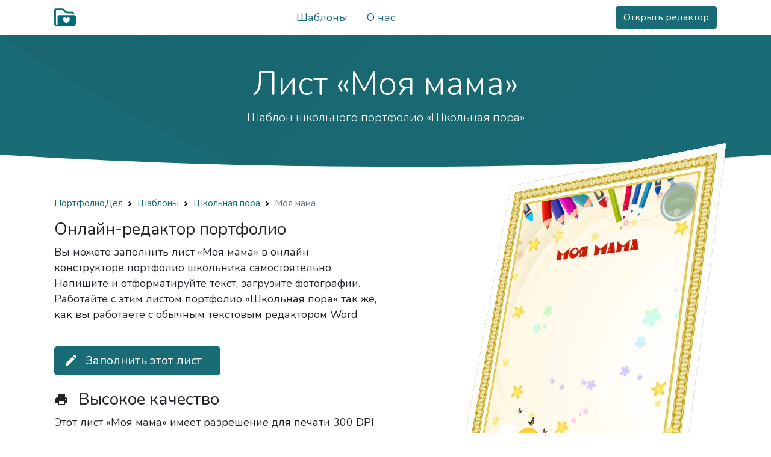

--- FILE ---
content_type: text/html; charset=utf-8
request_url: https://portfoliodel.ru/templates/3/22/
body_size: 7755
content:
<!DOCTYPE html>
<html lang="ru" class=""><head>
    <meta charset="utf-8">
    <meta http-equiv="X-UA-Compatible" content="IE=edge">
    <meta name="description" content="Лист «Моя мама» шаблона портфолио «Школьная пора»: заполните его онлайн в редакторе портфолио и скачайте">
    <meta name="keywords" content="лист моя мама, школьная пора, портфолио, создать онлайн, редактировать портфолио, портфолио школьника бесплатно, конструктор портфолио, заполнить портфолио">
    <meta name="robots" content="index, follow">
    <link rel="canonical" href="/templates/3/22/"/>   
    <meta name="viewport" content="width=device-width, initial-scale=1, user-scalable=no">                   
    <title>Лист «Моя мама» шаблона школьного портфолио «Школьная пора» - ПортфолиоДел</title>      

    <link rel="stylesheet" href="/front/css/?ver=1">
    <link rel="apple-touch-icon" sizes="57x57" href="/favicon/apple-icon-57x57.png">
    <link rel="apple-touch-icon" sizes="60x60" href="/favicon/apple-icon-60x60.png">
    <link rel="apple-touch-icon" sizes="72x72" href="/favicon/apple-icon-72x72.png">
    <link rel="apple-touch-icon" sizes="76x76" href="/favicon/apple-icon-76x76.png">
    <link rel="apple-touch-icon" sizes="114x114" href="/favicon/apple-icon-114x114.png">
    <link rel="apple-touch-icon" sizes="120x120" href="/favicon/apple-icon-120x120.png">
    <link rel="apple-touch-icon" sizes="144x144" href="/favicon/apple-icon-144x144.png">
    <link rel="apple-touch-icon" sizes="152x152" href="/favicon/apple-icon-152x152.png">
    <link rel="apple-touch-icon" sizes="180x180" href="/favicon/apple-icon-180x180.png">
    <link rel="icon" type="image/png" sizes="192x192"  href="/favicon/android-icon-192x192.png">
    <link rel="icon" type="image/png" sizes="32x32" href="/favicon/favicon-32x32.png">
    <link rel="icon" type="image/png" sizes="96x96" href="/favicon/favicon-96x96.png">
    <link rel="icon" type="image/png" sizes="16x16" href="/favicon/favicon-16x16.png">
    <link rel="manifest" href="/favicon/manifest.json">
    <meta name="msapplication-TileColor" content="#016b73">
    <meta name="msapplication-TileImage" content="/favicon/ms-icon-144x144.png">
    <meta name="theme-color" content="#016b73">
    <meta property="og:image" content="/cdn/img/screen_1.png" />
    <meta property="og:image:secure_url" content="/cdn/img/screen_1.png" />
    <meta property="og:image:type" content="image/png" />
    <meta property="og:image:width" content="2048px" />
    <meta property="og:image:height" content="1192px" />
    <meta property="og:image:alt" content="ПортфолиоДел - бесплатный редактор портфолио ученика" /> 
    <!-- HTML5 shim and Respond.js for IE8 support of HTML5 elements and media queries -->
    <!--[if lt IE 9]>
      <script src="https://oss.maxcdn.com/html5shiv/3.7.2/html5shiv.min.js"></script>
      <script src="https://oss.maxcdn.com/respond/1.4.2/respond.min.js"></script>
    <![endif]-->
    
 </head>
  <body class=" templates">
    <div id="wrap"> 
      <div id="wrap-main" class="">
        
<nav class="navbar sticky-top navbar-light bg-white">
  <div class="container d-flex justify-content-center">
  <div class="d-flex justify-content-center">
  <div class="dropdown d-md-none d-lg-none d-xl-none d-xxl-none me-2" style=" margin-left: -16px;">
  <button class="btn btn-light dropdown-toggle bg-white border-0" type="button" id="dropdownMenuButtonMainMenu" data-bs-toggle="dropdown" aria-expanded="false">
   <i class="material-icons">&#xe5d2;</i>
  </button>
  <ul class="dropdown-menu" aria-labelledby="dropdownMenuButtonMainMenu">
    <li><a class="dropdown-item wmi" href="/"><i class="material-icons">&#xe88a;</i>Стартовая страница</a></li>
    <li><a class="dropdown-item wmi" href="/templates/"><i class="material-icons">&#xf06f;</i>Шаблоны</a></li>
    <li><a class="dropdown-item wmi" href="/about/"><i class="material-icons">&#xe8fd;</i>О нас</a></li>
  </ul>
</div>
<a href="/" class=" text-dark text-decoration-none">
  <img src="/cdn/img/logo.png" style="height:36px;">
</a>
</div>
<div style="flex: auto; " class="justify-content-center">
<ul class="nav nav-pills justify-content-center  d-none d-md-flex">
      <!--  <li class="nav-item"><a href="/features/" class="nav-link">Возможности</a></li>-->
        <li class="nav-item"><a href="/templates/" class="nav-link">Шаблоны</a></li>
        <li class="nav-item"><a href="/about/" class="nav-link">О нас</a></li>
      </ul>
  </div>

<div>
<a class="btn btn-primary" href="/app/docs/" rel="nofollow">Открыть редактор</a>




</div>
</div>
  
</nav>
                           
        <div id="main"> 
        <div class="container">
          
        </div>
        <section class="bg-primary page-top-container">
        <div class="shape shape-blur-3 position-absolute w-100">
          <svg viewBox="0 0 1738 487" fill="none" xmlns="http://www.w3.org/2000/svg"><path d="M0 0h1420.92s713.43 457.505 0 485.868C707.502 514.231 0 0 0 0z" fill="url(#paint0_linear)"></path><defs><linearGradient id="paint0_linear" x1="0" y1="0" x2="1049.98" y2="912.68" gradientUnits="userSpaceOnUse"><stop stop-color="currentColor" stop-opacity=".075"></stop><stop offset="1" stop-color="currentColor" stop-opacity="0"></stop></linearGradient></defs></svg>      </div>
        <div class="container text-center pt-5">
            <h1 class="display-4 text-white">
            Лист «Моя мама»
            </h1>
            <p class="lead text-white">
                Шаблон школьного портфолио «Школьная пора»
            </p>
            </div> 
        </section>
        <div class="position-relative">
          <div class="shape shape-bottom shape-fluid-x text-white">
            <svg viewBox="0 0 2880 48" fill="none" xmlns="http://www.w3.org/2000/svg"><path d="M0 48h2880V0h-720C1442.5 52 720 0 720 0H0v48z" fill="currentColor"></path></svg>      </div>
        </div>
        <div class="container mt-5 text-center welcome-container-3 animated">
        <div class="row">
        
        
       

        <div class="col-12 col-md-12 col-lg-6 text-start animated-1">
            <nav class="d-none d-md-block" style="--bs-breadcrumb-divider: url(&#34;data:image/svg+xml,%3Csvg xmlns='http://www.w3.org/2000/svg' width='8' height='8'%3E%3Cpath d='M2.5 0L1 1.5 3.5 4 1 6.5 2.5 8l4-4-4-4z' fill='currentColor'/%3E%3C/svg%3E&#34;);" aria-label="breadcrumb">
            <ol class="breadcrumb small">
            <li class="breadcrumb-item"><a href="/">ПортфолиоДел</a></li>
            <li class="breadcrumb-item"><a href="/templates/">Шаблоны</a></li>
            <li class="breadcrumb-item"><a href="/templates/3/">Школьная пора</a></li>
            <li class="breadcrumb-item active" aria-current="page">Моя мама</li>
            </ol>
        </nav>

        <div class="d-lg-none text-center mb-4 mt-4 animated-delay-200">
        <a href="/app/docs/" rel="nofollow"><img src="/data/templates/ac351c23-3c34-4a99-9199-70ad97d91b36.webp" style="width:100%; max-width:400px;" class="img-fluid img-thumbnail"></a>
        </div>


            <h3 class="text-center text-lg-start">Онлайн-редактор портфолио</h3>
            <p class="text-center text-lg-start">Вы можете заполнить лист «Моя мама» в онлайн конструкторе портфолио школьника самостоятельно. 
            Напишите и отформатируйте текст, загрузите фотографии. Работайте с этим листом портфолио «Школьная пора» так же, как вы работаете с обычным текстовым редактором Word.</p>
            <a href="/app/docs/" rel="nofollow" class="btn btn-primary btn-lg my-4 wmi"><i class="material-icons">&#xe3c9;</i> Заполнить этот лист</a>
            <div class="d-flex align-items-center mb-2">
            <i class="material-icons me-3">&#xe8ad;</i>
            <h3 class="mb-0">Высокое качество</h3>
            </div>
            <p>Этот лист «Моя мама» имеет разрешение для печати 300 DPI. 
            Если сказать проще - при печати этого листа на принтере не будут видны квадратики или какие-либо искажения. 
            Мы подготовили для вас очень качественные шаблоны портфолио школьника.</p>
            <div class="d-flex align-items-center mb-2">
            <i class="material-icons me-3">&#xe850;</i>
            <h3 class="mb-0">Бесплатное использование</h3>
            </div>
            <p> Вы можете пользоваться базовым функционалом редактора, чтобы создать портфолио школьника бесплатно.
            Полный функционал редактора доступен за символическую плату.
            Мы не берём фантастические деньги за заполнение шаблонов - вы с лёгкостью сможете сделать это сами.</p>
            <div class="d-flex align-items-center mb-2">
            <i class="material-icons me-3">&#xe2c0;</i>
            <h3 class="mb-0">Скачайте портфолио</h3>
            </div>
            <p>Скачайте этот лист шаблона школьного портфолио «Школьная пора», и затем напечатайте его в ближайшем принт-центре или дома. 
            Вы можете заполнить его "от руки", или онлайн. 
            </p>
        </div>
        <div class="col-12 col-xl-1 d-none d-xl-block"></div>
        <div class="col-12 col-md-12 col-lg-6 col-xl-5 perspective animated-2 animated-delay-200 d-none d-lg-block" style="margin-top: -80px;">
        <a href="/app/docs/" rel="nofollow"><img src="/data/templates/ac351c23-3c34-4a99-9199-70ad97d91b36.webp" class="img-fluid img-thumbnail"></a>
        </div>

        </div>
     
        
        
        <h3 class="mt-5 pt-5">Другие листы этого шаблона</h3><div class="templates-container my-5"><div class="animated-2 animated-delay-0 mb-2"><a href="/templates/3/1/"><div class="card"><img src="/data/templates/9ad900bd-6597-4033-9cb6-d0896ae1e45a.webp" class="img-card-top"></div></a><div class="mt-2"><a class="text-decoration-none" href="/templates/3/1/">«Титульная страница»</a></div></div><div class="animated-2 animated-delay-50 mb-2"><a href="/templates/3/120/"><div class="card"><img src="/data/templates/63bd1e95-7225-40fa-b16d-8ed542efca39.webp" class="img-card-top"></div></a><div class="mt-2"><a class="text-decoration-none" href="/templates/3/120/">«Обо мне»</a></div></div><div class="animated-2 animated-delay-100 mb-2"><a href="/templates/3/6/"><div class="card"><img src="/data/templates/20de2216-6883-48df-8d75-ab6b8d53c189.webp" class="img-card-top"></div></a><div class="mt-2"><a class="text-decoration-none" href="/templates/3/6/">«Немного о себе»</a></div></div><div class="animated-2 animated-delay-150 mb-2"><a href="/templates/3/9/"><div class="card"><img src="/data/templates/dd1585e4-d0d5-4c63-9e17-c0dcac93bf5c.webp" class="img-card-top"></div></a><div class="mt-2"><a class="text-decoration-none" href="/templates/3/9/">«Моё имя»</a></div></div><div class="animated-2 animated-delay-200 mb-2"><a href="/templates/3/10/"><div class="card"><img src="/data/templates/87ece6f8-78ec-43c9-b280-c72d911d86c8.webp" class="img-card-top"></div></a><div class="mt-2"><a class="text-decoration-none" href="/templates/3/10/">«Мой характер»</a></div></div><div class="animated-2 animated-delay-250 mb-2"><a href="/templates/3/35/"><div class="card"><img src="/data/templates/2821e16b-6938-4f0e-abd0-a876ce57efe1.webp" class="img-card-top"></div></a><div class="mt-2"><a class="text-decoration-none" href="/templates/3/35/">«Моё хобби»</a></div></div><div class="animated-2 animated-delay-300 mb-2"><a href="/templates/3/12/"><div class="card"><img src="/data/templates/5ec99646-48c4-41f7-8385-b99964954486.webp" class="img-card-top"></div></a><div class="mt-2"><a class="text-decoration-none" href="/templates/3/12/">«Мой город»</a></div></div><div class="animated-2 animated-delay-300 mb-2"><a href="/templates/3/17/"><div class="card"><img src="/data/templates/05a5cba4-abf5-4467-9388-454c85b13f7e.webp" class="img-card-top"></div></a><div class="mt-2"><a class="text-decoration-none" href="/templates/3/17/">«Мой родной край»</a></div></div><div class="animated-2 animated-delay-300 mb-2"><a href="/templates/3/26/"><div class="card"><img src="/data/templates/474a1fd3-c9b4-401b-acc8-4ff2b4d9cbef.webp" class="img-card-top"></div></a><div class="mt-2"><a class="text-decoration-none" href="/templates/3/26/">«Мои друзья»</a></div></div><div class="animated-2 animated-delay-300 mb-2"><a href="/templates/3/36/"><div class="card"><img src="/data/templates/e34608bc-4092-4c8c-ad60-55a594390ab6.webp" class="img-card-top"></div></a><div class="mt-2"><a class="text-decoration-none" href="/templates/3/36/">«Мои питомцы»</a></div></div><div class="animated-2 animated-delay-300 mb-2"><a href="/templates/3/43/"><div class="card"><img src="/data/templates/7bfabf19-da88-4771-afc1-2f2d5f9037a6.webp" class="img-card-top"></div></a><div class="mt-2"><a class="text-decoration-none" href="/templates/3/43/">«Мои планы и мечты»</a></div></div><div class="animated-2 animated-delay-300 mb-2"><a href="/templates/3/30/"><div class="card"><img src="/data/templates/b78d243e-a514-40f0-ab4a-9a1e7b39bc0c.webp" class="img-card-top"></div></a><div class="mt-2"><a class="text-decoration-none" href="/templates/3/30/">«Важные даты»</a></div></div><div class="animated-2 animated-delay-300 mb-2"><a href="/templates/3/41/"><div class="card"><img src="/data/templates/93f17607-3b97-47ca-96fd-c506c30657e2.webp" class="img-card-top"></div></a><div class="mt-2"><a class="text-decoration-none" href="/templates/3/41/">«Режим дня»</a></div></div><div class="animated-2 animated-delay-300 mb-2"><a href="/templates/3/121/"><div class="card"><img src="/data/templates/1432327c-f93a-4093-b9be-aa100a94d8ec.webp" class="img-card-top"></div></a><div class="mt-2"><a class="text-decoration-none" href="/templates/3/121/">«Моя семья»</a></div></div><div class="animated-2 animated-delay-300 mb-2"><a href="/templates/3/21/"><div class="card"><img src="/data/templates/040e93e9-2f10-4dca-8e39-85aabc4d7223.webp" class="img-card-top"></div></a><div class="mt-2"><a class="text-decoration-none" href="/templates/3/21/">«Мои родители»</a></div></div><div class="animated-2 animated-delay-300 mb-2"><a href="/templates/3/22/"><div class="card"><img src="/data/templates/b391c77b-12d1-4a5b-9af7-088acb273fdc.webp" class="img-card-top"></div></a><div class="mt-2"><a class="text-decoration-none" href="/templates/3/22/">«Моя мама»</a></div></div><div class="animated-2 animated-delay-300 mb-2"><a href="/templates/3/23/"><div class="card"><img src="/data/templates/287da118-d0f5-42b4-8815-7f6d41d0c470.webp" class="img-card-top"></div></a><div class="mt-2"><a class="text-decoration-none" href="/templates/3/23/">«Мой папа»</a></div></div><div class="animated-2 animated-delay-300 mb-2"><a href="/templates/3/24/"><div class="card"><img src="/data/templates/0d681a8f-fc1e-49af-a15c-0ea936b943a1.webp" class="img-card-top"></div></a><div class="mt-2"><a class="text-decoration-none" href="/templates/3/24/">«Мои братья и сёстры»</a></div></div><div class="animated-2 animated-delay-300 mb-2"><a href="/templates/3/25/"><div class="card"><img src="/data/templates/7b995c45-8c1b-42ed-afec-c2de01851fdf.webp" class="img-card-top"></div></a><div class="mt-2"><a class="text-decoration-none" href="/templates/3/25/">«Отдыхаем семьей»</a></div></div><div class="animated-2 animated-delay-300 mb-2"><a href="/templates/3/79/"><div class="card"><img src="/data/templates/39a8b5b5-c315-4822-a8be-2a38a0b1e1e6.webp" class="img-card-top"></div></a><div class="mt-2"><a class="text-decoration-none" href="/templates/3/79/">«Фотографии»</a></div></div><div class="animated-2 animated-delay-300 mb-2"><a href="/templates/3/48/"><div class="card"><img src="/data/templates/676a46f9-45a0-422a-81a3-27dea40a72e1.webp" class="img-card-top"></div></a><div class="mt-2"><a class="text-decoration-none" href="/templates/3/48/">«Моя школа»</a></div></div><div class="animated-2 animated-delay-300 mb-2"><a href="/templates/3/46/"><div class="card"><img src="/data/templates/fb190f00-34eb-40b6-bbd4-a27eae356f26.webp" class="img-card-top"></div></a><div class="mt-2"><a class="text-decoration-none" href="/templates/3/46/">«Моя учёба»</a></div></div><div class="animated-2 animated-delay-300 mb-2"><a href="/templates/3/51/"><div class="card"><img src="/data/templates/0ee28235-d398-4500-a1ba-1827c4da2593.webp" class="img-card-top"></div></a><div class="mt-2"><a class="text-decoration-none" href="/templates/3/51/">«Мой класс»</a></div></div><div class="animated-2 animated-delay-300 mb-2"><a href="/templates/3/54/"><div class="card"><img src="/data/templates/31c34913-b51d-4fb1-b503-e468003c0965.webp" class="img-card-top"></div></a><div class="mt-2"><a class="text-decoration-none" href="/templates/3/54/">«Мои учителя»</a></div></div><div class="animated-2 animated-delay-300 mb-2"><a href="/templates/3/55/"><div class="card"><img src="/data/templates/8effaf13-872d-4045-91ac-5abdeb8f90bc.webp" class="img-card-top"></div></a><div class="mt-2"><a class="text-decoration-none" href="/templates/3/55/">«Мой первый учитель»</a></div></div><div class="animated-2 animated-delay-300 mb-2"><a href="/templates/3/57/"><div class="card"><img src="/data/templates/43be6489-cf38-43f6-be90-ab6932b482b0.webp" class="img-card-top"></div></a><div class="mt-2"><a class="text-decoration-none" href="/templates/3/57/">«Мои оценки»</a></div></div><div class="animated-2 animated-delay-300 mb-2"><a href="/templates/3/52/"><div class="card"><img src="/data/templates/ff1b68db-e400-4fef-9281-9ccfe055825b.webp" class="img-card-top"></div></a><div class="mt-2"><a class="text-decoration-none" href="/templates/3/52/">«Мой безопасный маршрут»</a></div></div><div class="animated-2 animated-delay-300 mb-2"><a href="/templates/3/60/"><div class="card"><img src="/data/templates/16acb341-fca7-41c3-9920-ef1b9f435eff.webp" class="img-card-top"></div></a><div class="mt-2"><a class="text-decoration-none" href="/templates/3/60/">«Расписание уроков»</a></div></div><div class="animated-2 animated-delay-300 mb-2"><a href="/templates/3/122/"><div class="card"><img src="/data/templates/dfd142ce-14f6-4a5c-a00c-42aa9a2c018f.webp" class="img-card-top"></div></a><div class="mt-2"><a class="text-decoration-none" href="/templates/3/122/">«Мои впечатления»</a></div></div><div class="animated-2 animated-delay-300 mb-2"><a href="/templates/3/59/"><div class="card"><img src="/data/templates/f3f01f40-b194-4302-999f-fd34d84b0236.webp" class="img-card-top"></div></a><div class="mt-2"><a class="text-decoration-none" href="/templates/3/59/">«Техника чтения»</a></div></div><div class="animated-2 animated-delay-300 mb-2"><a href="/templates/3/123/"><div class="card"><img src="/data/templates/9c71c9cc-14d4-491e-93c5-02aa003f261a.webp" class="img-card-top"></div></a><div class="mt-2"><a class="text-decoration-none" href="/templates/3/123/">«Мои путешествия»</a></div></div><div class="animated-2 animated-delay-300 mb-2"><a href="/templates/3/85/"><div class="card"><img src="/data/templates/193c6942-98a9-49c4-80d5-d1ef6d2e8403.webp" class="img-card-top"></div></a><div class="mt-2"><a class="text-decoration-none" href="/templates/3/85/">«Интересные места»</a></div></div><div class="animated-2 animated-delay-300 mb-2"><a href="/templates/3/87/"><div class="card"><img src="/data/templates/fa15c21e-86a4-471f-ad0e-73a9b8aa0c92.webp" class="img-card-top"></div></a><div class="mt-2"><a class="text-decoration-none" href="/templates/3/87/">«Мероприятия»</a></div></div><div class="animated-2 animated-delay-300 mb-2"><a href="/templates/3/88/"><div class="card"><img src="/data/templates/46af6543-974e-485b-aa5a-97f81a07e488.webp" class="img-card-top"></div></a><div class="mt-2"><a class="text-decoration-none" href="/templates/3/88/">«Музеи и выставки»</a></div></div><div class="animated-2 animated-delay-300 mb-2"><a href="/templates/3/65/"><div class="card"><img src="/data/templates/c428a2a2-f029-4677-a7c1-c52ed087c96c.webp" class="img-card-top"></div></a><div class="mt-2"><a class="text-decoration-none" href="/templates/3/65/">«Моё творчество»</a></div></div><div class="animated-2 animated-delay-300 mb-2"><a href="/templates/3/68/"><div class="card"><img src="/data/templates/852f393e-2842-4c0c-b9a3-feda125a8918.webp" class="img-card-top"></div></a><div class="mt-2"><a class="text-decoration-none" href="/templates/3/68/">«Мои работы»</a></div></div><div class="animated-2 animated-delay-300 mb-2"><a href="/templates/3/76/"><div class="card"><img src="/data/templates/83fec4dd-419b-491d-89cd-22c456e30962.webp" class="img-card-top"></div></a><div class="mt-2"><a class="text-decoration-none" href="/templates/3/76/">«Я знаю»</a></div></div><div class="animated-2 animated-delay-300 mb-2"><a href="/templates/3/124/"><div class="card"><img src="/data/templates/f53b6831-6e32-4957-aa0d-ae3e1afeb61c.webp" class="img-card-top"></div></a><div class="mt-2"><a class="text-decoration-none" href="/templates/3/124/">«Рисунки»</a></div></div><div class="animated-2 animated-delay-300 mb-2"><a href="/templates/3/125/"><div class="card"><img src="/data/templates/d2f52334-a697-45ad-93cd-b6b474d4db1a.webp" class="img-card-top"></div></a><div class="mt-2"><a class="text-decoration-none" href="/templates/3/125/">«Сочинения»</a></div></div><div class="animated-2 animated-delay-300 mb-2"><a href="/templates/3/126/"><div class="card"><img src="/data/templates/3907e16f-4653-4274-afd5-32ea37c43bc5.webp" class="img-card-top"></div></a><div class="mt-2"><a class="text-decoration-none" href="/templates/3/126/">«Фотографии работ»</a></div></div><div class="animated-2 animated-delay-300 mb-2"><a href="/templates/3/127/"><div class="card"><img src="/data/templates/1fc291b0-64d3-45a0-bdf2-aa33100f0cac.webp" class="img-card-top"></div></a><div class="mt-2"><a class="text-decoration-none" href="/templates/3/127/">«Творческие задания»</a></div></div><div class="animated-2 animated-delay-300 mb-2"><a href="/templates/3/93/"><div class="card"><img src="/data/templates/78d32161-0766-46b1-8a26-bb2b303c6f5f.webp" class="img-card-top"></div></a><div class="mt-2"><a class="text-decoration-none" href="/templates/3/93/">«Мои достижения в учёбе»</a></div></div><div class="animated-2 animated-delay-300 mb-2"><a href="/templates/3/94/"><div class="card"><img src="/data/templates/7a726012-c1e9-456d-9352-b79e8b025694.webp" class="img-card-top"></div></a><div class="mt-2"><a class="text-decoration-none" href="/templates/3/94/">«Мои достижения в спорте»</a></div></div><div class="animated-2 animated-delay-300 mb-2"><a href="/templates/3/95/"><div class="card"><img src="/data/templates/72f4c33a-2796-4572-8a04-fa7a36f479b7.webp" class="img-card-top"></div></a><div class="mt-2"><a class="text-decoration-none" href="/templates/3/95/">«Мои достижения в музыке»</a></div></div><div class="animated-2 animated-delay-300 mb-2"><a href="/templates/3/96/"><div class="card"><img src="/data/templates/85cee251-2e7d-40b9-9b57-f703bd71a62d.webp" class="img-card-top"></div></a><div class="mt-2"><a class="text-decoration-none" href="/templates/3/96/">«Мои награды»</a></div></div><div class="animated-2 animated-delay-300 mb-2"><a href="/templates/3/64/"><div class="card"><img src="/data/templates/2e960e00-26e7-4a25-9b92-84af71205cf6.webp" class="img-card-top"></div></a><div class="mt-2"><a class="text-decoration-none" href="/templates/3/64/">«Конкурсы»</a></div></div><div class="animated-2 animated-delay-300 mb-2"><a href="/templates/3/62/"><div class="card"><img src="/data/templates/742172de-3cd4-4c19-abaf-bc8b2debe258.webp" class="img-card-top"></div></a><div class="mt-2"><a class="text-decoration-none" href="/templates/3/62/">«Соревнования»</a></div></div><div class="animated-2 animated-delay-300 mb-2"><a href="/templates/3/63/"><div class="card"><img src="/data/templates/ceaeb4df-7cdf-4689-b332-d6a0c61292ba.webp" class="img-card-top"></div></a><div class="mt-2"><a class="text-decoration-none" href="/templates/3/63/">«Олимпиады»</a></div></div><div class="animated-2 animated-delay-300 mb-2"><a href="/templates/3/90/"><div class="card"><img src="/data/templates/a45a2172-6566-4e01-b7bb-fad37b418cb6.webp" class="img-card-top"></div></a><div class="mt-2"><a class="text-decoration-none" href="/templates/3/90/">«Мои достижения»</a></div></div><div class="animated-2 animated-delay-300 mb-2"><a href="/templates/3/39/"><div class="card"><img src="/data/templates/bd5a765e-5503-4a6e-bb44-82b8427fca47.webp" class="img-card-top"></div></a><div class="mt-2"><a class="text-decoration-none" href="/templates/3/39/">«Занятость в кружках и секциях»</a></div></div><div class="animated-2 animated-delay-300 mb-2"><a href="/templates/3/106/"><div class="card"><img src="/data/templates/c43f41b4-56c1-4467-a406-821c8dfb9603.webp" class="img-card-top"></div></a><div class="mt-2"><a class="text-decoration-none" href="/templates/3/106/">«Отзывы»</a></div></div><div class="animated-2 animated-delay-300 mb-2"><a href="/templates/3/100/"><div class="card"><img src="/data/templates/4bdacbce-c368-4cdc-9c7e-0f4653ab9d3f.webp" class="img-card-top"></div></a><div class="mt-2"><a class="text-decoration-none" href="/templates/3/100/">«Пожелания учителей»</a></div></div><div class="animated-2 animated-delay-300 mb-2"><a href="/templates/3/97/"><div class="card"><img src="/data/templates/4f3de26f-9936-4f0d-868c-12bbad9c8a68.webp" class="img-card-top"></div></a><div class="mt-2"><a class="text-decoration-none" href="/templates/3/97/">«Моя общественная деятельность»</a></div></div><div class="animated-2 animated-delay-300 mb-2"><a href="/templates/3/99/"><div class="card"><img src="/data/templates/316665aa-e395-4af4-9f38-bdeaee69f8a8.webp" class="img-card-top"></div></a><div class="mt-2"><a class="text-decoration-none" href="/templates/3/99/">«Отзывы и пожелания»</a></div></div><div class="animated-2 animated-delay-300 mb-2"><a href="/templates/3/101/"><div class="card"><img src="/data/templates/12b6be2e-d088-4a4b-99e1-44eb7aa6d52a.webp" class="img-card-top"></div></a><div class="mt-2"><a class="text-decoration-none" href="/templates/3/101/">«Пожелания родителей»</a></div></div><div class="animated-2 animated-delay-300 mb-2"><a href="/templates/3/102/"><div class="card"><img src="/data/templates/8b4a73cf-cb39-47ce-8412-6706c0ef39ec.webp" class="img-card-top"></div></a><div class="mt-2"><a class="text-decoration-none" href="/templates/3/102/">«Пожелания учеников»</a></div></div><div class="animated-2 animated-delay-300 mb-2"><a href="/templates/3/103/"><div class="card"><img src="/data/templates/a88b1888-72d1-4be4-a52d-4f73683fd48c.webp" class="img-card-top"></div></a><div class="mt-2"><a class="text-decoration-none" href="/templates/3/103/">«Подведём итоги»</a></div></div></div><h3 class="mt-5 pt-5">Лист «Моя мама» в разных шаблонах</h3><div class="templates-container my-5"><div><a href="/templates/1/22/"><div class="card"><img src="/data/templates/c591b796-04fb-43ac-91b3-905047b71a3c.webp" class="img-card-top"></div></a><div class="mt-2"><a class="text-decoration-none" href="/templates/1/22/"></a></div></div><div><a href="/templates/2/22/"><div class="card"><img src="/data/templates/b462e8a7-4e4a-459e-8f64-42aff3d1932b.webp" class="img-card-top"></div></a><div class="mt-2"><a class="text-decoration-none" href="/templates/2/22/"></a></div></div><div><a href="/templates/3/22/"><div class="card"><img src="/data/templates/b391c77b-12d1-4a5b-9af7-088acb273fdc.webp" class="img-card-top"></div></a><div class="mt-2"><a class="text-decoration-none" href="/templates/3/22/"></a></div></div><div><a href="/templates/4/22/"><div class="card"><img src="/data/templates/46ae3b1d-b4fe-410d-9e8c-c9e46b3c7150.webp" class="img-card-top"></div></a><div class="mt-2"><a class="text-decoration-none" href="/templates/4/22/"></a></div></div><div><a href="/templates/5/22/"><div class="card"><img src="/data/templates/50cee4b8-5c7c-45aa-946f-33d1a9931727.webp" class="img-card-top"></div></a><div class="mt-2"><a class="text-decoration-none" href="/templates/5/22/"></a></div></div><div><a href="/templates/6/22/"><div class="card"><img src="/data/templates/a5ca3535-cb99-433a-97fc-e50b7363864c.webp" class="img-card-top"></div></a><div class="mt-2"><a class="text-decoration-none" href="/templates/6/22/"></a></div></div><div><a href="/templates/7/22/"><div class="card"><img src="/data/templates/9adaf490-7842-4bbf-b0ec-478a079fa5f0.webp" class="img-card-top"></div></a><div class="mt-2"><a class="text-decoration-none" href="/templates/7/22/"></a></div></div><div><a href="/templates/8/22/"><div class="card"><img src="/data/templates/1c1b7a43-7015-40b6-831d-3539910e9170.webp" class="img-card-top"></div></a><div class="mt-2"><a class="text-decoration-none" href="/templates/8/22/"></a></div></div><div><a href="/templates/9/22/"><div class="card"><img src="/data/templates/07a42754-121e-4bdf-ba02-1be4b9bfb077.webp" class="img-card-top"></div></a><div class="mt-2"><a class="text-decoration-none" href="/templates/9/22/"></a></div></div><div><a href="/templates/10/22/"><div class="card"><img src="/data/templates/95bcec0f-df62-4709-a7bd-11616d4cbbe1.webp" class="img-card-top"></div></a><div class="mt-2"><a class="text-decoration-none" href="/templates/10/22/"></a></div></div><div><a href="/templates/11/22/"><div class="card"><img src="/data/templates/f0f42757-a625-474b-ba6a-2f972cd000c4.webp" class="img-card-top"></div></a><div class="mt-2"><a class="text-decoration-none" href="/templates/11/22/"></a></div></div><div><a href="/templates/12/22/"><div class="card"><img src="/data/templates/40f33395-05c4-4f22-a130-92914e6a75af.webp" class="img-card-top"></div></a><div class="mt-2"><a class="text-decoration-none" href="/templates/12/22/"></a></div></div><div><a href="/templates/13/22/"><div class="card"><img src="/data/templates/8fc9d5c3-1b9b-4a97-9bde-34fb666bfa2b.webp" class="img-card-top"></div></a><div class="mt-2"><a class="text-decoration-none" href="/templates/13/22/"></a></div></div><div><a href="/templates/14/22/"><div class="card"><img src="/data/templates/ab65f2a1-4d6f-4969-94a4-cb86dff5d653.webp" class="img-card-top"></div></a><div class="mt-2"><a class="text-decoration-none" href="/templates/14/22/"></a></div></div></div>
        </div>
        </div> 
    </div>
    
<div class="position-relative mt-5">
      <div class="shape shape-bottom shape-fluid-x svg-shim text-primary">
        <svg viewBox="0 0 2880 48" fill="none" xmlns="http://www.w3.org/2000/svg"><path d="M0 48h2880V0h-720C1442.5 52 720 0 720 0H0v48z" fill="currentColor"></path></svg>      </div>
    </div>
<footer class="bg-primary text-light py-5">
  <div class="container">
  <div class="row">
    <div class="col-12 col-lg-8">
      © ПортфолиоДел - онлайн редактор школьных портфолио, 2018 - 2022<br>
      Создайте портфолио для школьника в нашем онлайн-конструкторе.<br> 
      Удобный и простой редактор портфолио для школы ПортфолиоДел.<br>
Мы ВКонтакте: <a href="https://vk.com/portfoliodel"  class="text-light">vk.com/portfoliodel</a><br>
      <a href="/app/docs/" rel="nofollow" class="btn btn-light mt-3">Открыть редактор</a>
    </div>
    <div class="col-12 col-lg-4 d-none d-lg-block">
    <!--  <a href="/features/" class="text-light">Возможности</a><br> -->
      <a href="/templates/" class="text-light">Шаблоны</a><br>
      <a href="/about/" class="text-light">О нас</a>
    </div>
  </div>
  </div>
</footer>

  </div>

  
  <link href="https://fonts.googleapis.com/icon?family=Material+Icons"rel="stylesheet">
  <link href="https://fonts.googleapis.com/css2?family=Nunito:ital,wght@0,300;0,400;0,600;0,700;1,400;1,700&display=swap"
  rel="stylesheet">
  <script src="/front/js/?ver=1"></script>

 <!-- Yandex.Metrika counter -->
<script type="text/javascript" >
  (function(m,e,t,r,i,k,a){m[i]=m[i]||function(){(m[i].a=m[i].a||[]).push(arguments)};
  m[i].l=1*new Date();k=e.createElement(t),a=e.getElementsByTagName(t)[0],k.async=1,k.src=r,a.parentNode.insertBefore(k,a)})
  (window, document, "script", "https://cdn.jsdelivr.net/npm/yandex-metrica-watch/tag.js", "ym");

  ym(49287919, "init", {
       clickmap:true,
       trackLinks:true,
       accurateTrackBounce:true,
       webvisor:true
  });
</script>
<noscript><div><img src="https://mc.yandex.ru/watch/49287919" style="position:absolute; left:-9999px;" alt="" /></div></noscript>
<!-- /Yandex.Metrika counter

  <!-- 
  <script>
    window.replainSettings = { id: "cb0ebd0b-e110-48a3-a77a-e45d0c35eb59" };
    (function(u){var s=document.createElement("script");s.type="text/javascript";s.async=true;s.src=u;
    var x=document.getElementsByTagName("script")[0];x.parentNode.insertBefore(s,x);
    })("https://widget.replain.cc/dist/client.js");
  
    //реплайн - убираем приветственный диалог
    setTimeout(function() {
      $("#__replain_widget_iframe").contents().find("#app").append('<div id="my-replane"><style>.unreaded-count{display:none;} .notification{display:none;}</style></div>');
    }, 35000);
    setTimeout(function() {
      $("#__replain_widget_iframe").contents().find(".unreaded-count").hide();
      $("#__replain_widget_iframe").contents().find(".notification").hide();
      $("#__replain_widget_iframe").contents().find("#my-replane").empty().remove();
    }, 50000);
    
  
  
    </script>
 -->
</body></html>
                                        
                                        